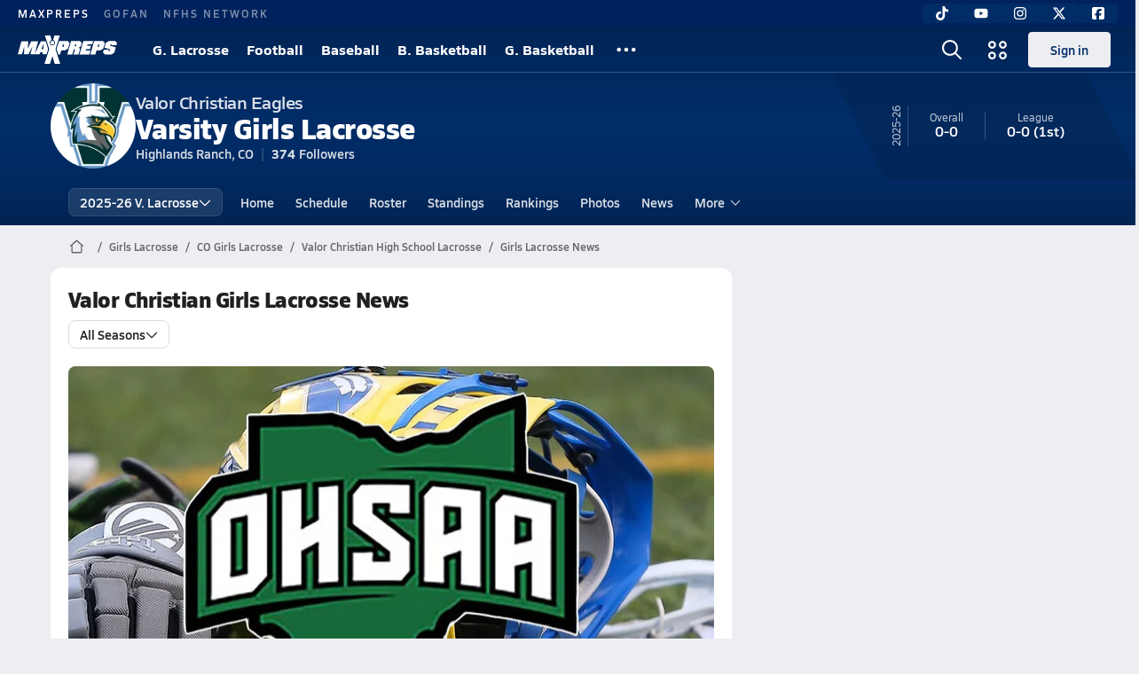

--- FILE ---
content_type: text/javascript
request_url: https://asset.maxpreps.io/_next/static/chunks/pages/team/media/articles-872589617abb9e2a.js
body_size: 3297
content:
(self.webpackChunk_N_E=self.webpackChunk_N_E||[]).push([[2564],{3007:(e,t,s)=>{"use strict";s.d(t,{s:()=>h}),s(93174),s(31966),s(29606),s(26105),s(78546),s(39110),(0,s(39750).PX)(),s(31047);var a=s(98793),i=s(93617),r=s(86959),n=s(55016),l=s(36341);let o=(0,r.TB)(n.Q.pageMetaData.hierarchy,["articles"]),c=(0,r.zN)(o),d={page:l.t.Articles,navId:"News",pageName:"News",accessibilityMode:a.Q.PublicOnly,userRequirements:i.O.NoRequirements,pageMetaData:{pageType:c,hierarchy:o,targeting:{ptype:c},tracking:"/local/team/news.aspx",hasVideoPlayer:!0},isGenderSportContent:!0,getPageContextDataPoints:()=>void 0},h=(0,r.SV)(d,n.Q);s(43565),s(47255)},6077:(e,t)=>{"use strict";t.mw={prefix:"far",iconName:"star-sharp",icon:[512,512,[],"e28b","M256 0c10.5 0 19.7 6.8 22.9 16.7L329.6 176 488 176c10.3 0 19.4 6.5 22.7 16.2s.1 20.4-8 26.7L371.9 320.7 422.9 480.7c3.2 10-.5 21-9.1 27s-20.2 5.7-28.5-.7L256 406.4 126.7 506.9c-8.3 6.5-19.8 6.8-28.5 .7s-12.3-16.9-9.1-27L140.1 320.7 9.3 218.9c-8.1-6.3-11.3-17-8-26.7S13.7 176 24 176l158.5 0 50.7-159.3C236.3 6.8 245.6 0 256 0zm0 103.2L222.9 207.3c-3.2 10-12.4 16.7-22.9 16.7L94 224 182.7 293.1c7.9 6.2 11.2 16.6 8.1 26.2l-32.5 102.3 82.9-64.5c8.7-6.7 20.8-6.7 29.5 0l82.9 64.5-32.5-102.3c-3-9.6 .2-20 8.1-26.2L418.1 224 312 224c-10.5 0-19.7-6.8-22.9-16.7L256 103.2z"]},t.kh=t.mw},6092:(e,t,s)=>{(window.__NEXT_P=window.__NEXT_P||[]).push(["/team/media/articles",function(){return s(64040)}])},16783:(e,t,s)=>{"use strict";s.d(t,{s:()=>i});var a=s(18847);let i=s.n(a)()(()=>s.e(8860).then(s.bind(s,58860)).then(e=>({default:e.ContributionCard})),{loadableGenerated:{webpack:()=>[58860]},ssr:!1})},36158:(e,t,s)=>{"use strict";s.d(t,{F:()=>l});var a=s(37876),i=s(91659),r=s(35217);let n=function(e,t,s){let a=arguments.length>3&&void 0!==arguments[3]?arguments[3]:{admin:!1,mobile:!1,includeHighSchool:!1};return"".concat(t.schoolName," ").concat(a.includeHighSchool?"High School":""," ").concat(t.formattedSportSeasonName," ").concat(e)},l=e=>{var t;let{titleOverride:s,pageConfig:l,as:o="h1",...c}=e,d=(0,i.SC)(),h=s||n(null!=(t=l.pageName)?t:"",d.data,l);return(0,a.jsx)(r.a,{title:h,as:o,...c})}},43565:(e,t,s)=>{"use strict";s(31047),s(97893)},64040:(e,t,s)=>{"use strict";s.r(t),s.d(t,{__N_SSP:()=>M,default:()=>O});var a,i,r=s(37876),n=s(74280),l=s(91659),o=s(3897),c=s(23506),d=s(11191),h=s(7020),u=s(14232),p=s(36158),g=s(69527),m=s(89917),x=s(74121),j=s(93174),v=s(54199),f=s(12675),S=s(29868),C=s(14092),I=s(22546),b=s(53904),_=s(59678);let k=s(77232).I4.ol.withConfig({componentId:"sc-c5c9422d-0"})(["> li:not(:last-child){border-bottom:8px solid ",";}h3{margin:"," "," 0;"," ","{","}}h4{margin:"," "," ",";color:",";}"],b.dA.surface.tertiary,I.i.s100,I.i.s125,null==(a=C.Pg.get(C.KQ.heading_125_bold))?void 0:a.css,S.Wi.Tablet,null==(i=C.Pg.get(C.KQ.heading_150_xbold))?void 0:i.css,I.i.s25,I.i.s125,I.i.s50,b.dA.text.secondary),w=e=>{let{teamId:t,articlesByYear:s}=e,[a,i]=(0,u.useState)(s),n=a.filter(e=>!!e.articles),l=a.filter(e=>!e.articles);(0,u.useEffect)(()=>{i(s)},[s]);let o=n.map(e=>{var t;return(0,r.jsxs)("li",{children:[(0,r.jsx)("h3",{children:"20".concat(e.year)}),(0,r.jsxs)("h4",{children:[e.count," articles"]}),(0,r.jsx)(v.R,{articles:null!=(t=e.articles)?t:[]})]},e.sportSeasonId)});return l.length&&o.push((0,r.jsx)(f.u,{children:(0,r.jsx)(_.y,{fetchFn:()=>(0,j.k$)(t,l[0].sportSeasonId),onResult:e=>{let t={...l[0],articles:e},s=a.findIndex(e=>e.sportSeasonId===t.sportSeasonId);i([...a.slice(0,s),t,...a.slice(s+1)])}})},"lazy")),(0,r.jsx)(k,{children:o})},y={year:"All Seasons",sportSeasonId:"ALL_SEASONS"},N=e=>{var t;let{articlesByYear:s,pageConfig:a}=e,[i,n]=(0,u.useState)(y.sportSeasonId),{teamId:j}=(0,l.SC)().data,{selectedYear:v,overflowMenuProps:f,filteredData:S}=(0,u.useMemo)(()=>{var e;let t=[y,...s],a=t.map(e=>({text:e.year,as:"button",asOptions:{onClick:()=>n(e.sportSeasonId)}})),r=null!=(e=t.find(e=>e.sportSeasonId===i))?e:y,l=s.filter(e=>(null==r?void 0:r.sportSeasonId)===y.sportSeasonId||(null==r?void 0:r.sportSeasonId)===e.sportSeasonId);return{selectedYear:r.year,filteredData:l,overflowMenuProps:{menuItems:null!=a?a:[]}}},[s,i]),C=(0,r.jsx)(g.g,{seasonPickerItems:f.menuItems,seasonPickerText:v}),I=null==s||null==(t=s[0].articles)?void 0:t[0],b=(0,r.jsxs)(r.Fragment,{children:[(0,r.jsx)(x.u,{}),(0,r.jsx)(o.U,{})]});return(0,r.jsx)(m.p,{pageConfig:a,childrenRightRailDesktopOnly:b,children:(0,r.jsxs)(d.e,{children:[(0,r.jsx)(p.F,{pageConfig:a,headerLeft:C,isDividerVisible:!1}),I&&(0,r.jsx)(h.t,{article:I}),(0,r.jsx)(c.B,{}),(0,r.jsx)(w,{articlesByYear:S,teamId:j})]})})};var P=s(3007);let L=e=>(0,r.jsx)(n.m,{...e,pageConfig:P.s,children:(0,r.jsx)(N,{...e,pageConfig:P.s})});L.pageConfig=P.s;var M=!0;let O=L},69527:(e,t,s)=>{"use strict";s.d(t,{g:()=>h});var a=s(37876),i=s(14092),r=s(6191),n=s(66821),l=s(50188),o=s(23532),c=s(40186),d=s(90398);s(14232);let h=e=>{let{seasonPickerItems:t,seasonPickerText:s,isLoading:h=!1}=e;return(0,a.jsx)(r.r,{groups:[{items:t.map(e=>{let{asOptions:t,text:i}=e;return(null==t?void 0:t.href)?(0,a.jsx)(o.Z,{href:t.href,text:i,"data-highlighted":i===s?"true":void 0},i):(null==t?void 0:t.onClick)?(0,a.jsx)(l.p,{onClick:t.onClick,text:i,"data-highlighted":i===s?"true":void 0},i):void 0})}],trigger:(0,a.jsx)(n.Mz,{asChild:!0,children:(0,a.jsx)(c.Or,{variant:"tertiary",icon:d.Jt,isIconFlipped:!0,className:i.KQ.action_90_semibold,disabled:h,children:s})})})}},74121:(e,t,s)=>{"use strict";s.d(t,{u:()=>i});var a=s(18847);let i=s.n(a)()(()=>Promise.all([s.e(1347),s.e(108)]).then(s.bind(s,69081)).then(e=>({default:e.TeamLatestVideosCard})),{loadableGenerated:{webpack:()=>[69081]},ssr:!1})},89917:(e,t,s)=>{"use strict";s.d(t,{p:()=>v});var a=s(37876),i=s(61679),r=s(91659),n=s(3897),l=s(10739),o=s(51814),c=s(67466),d=s(76451),h=s(35247),u=s(76990),p=s(29868);s(14232);var g=s(77232),m=s(16783);let x=(0,g.I4)(c.p).withConfig({componentId:"sc-9491ed23-0"})(["margin-bottom:8px;","{margin-bottom:16px;}"],p.Wi.Desktop),j=(0,g.I4)(c.p).withConfig({componentId:"sc-9491ed23-1"})(["margin-top:8px;","{margin-top:16px;}"],p.Wi.Desktop),v=e=>{let{children:t,pageConfig:s,adminToggleButton:c,childrenAboveCard:p,childrenBelowCard:g,childrenRightRailDesktopOnly:v=(0,a.jsx)(n.U,{}),areDefaultCardsManagedByParent:f=!1}=e,S=(0,r.SC)(),{appType:C}=(0,i._)(),I=(0,u.GM)(),b=(0,h.h)();return(0,a.jsxs)(l.A,{columnLayout:b?l.r.SingleWide:l.r.RightRailNarrow,pageConfig:s,children:[(0,a.jsxs)("div",{children:[(!I&&c||p)&&(0,a.jsxs)(x,{children:[(0,a.jsx)(d.jp,{andBelow:!0,children:c}),p]}),t,g&&(0,a.jsx)(j,{children:g})]}),!b&&(0,a.jsx)(d.X8,{children:(0,a.jsxs)(o.B,{children:[c,v,!f&&!b&&!C&&(0,a.jsx)(m.s,{hasTeamPhotoUrl:!!S.teamPhotoUrl})]})})]})}},93174:(e,t,s)=>{"use strict";s.d(t,{k$:()=>r});var a=s(1249),i=s(462);let r=async function(e,t){let s=arguments.length>2&&void 0!==arguments[2]?arguments[2]:i.C,r=arguments.length>3&&void 0!==arguments[3]?arguments[3]:{},n="utilities/articles/teams/".concat(e,"/sportseasons/").concat(t,"/articles/v1");return(0,a.J8)(n,s,r)}}},e=>{e.O(0,[1061,7914,1460,586,5436,1767,5209,4667,7397,4089,6091,7619,636,6593,8792],()=>e(e.s=6092)),_N_E=e.O()}]);